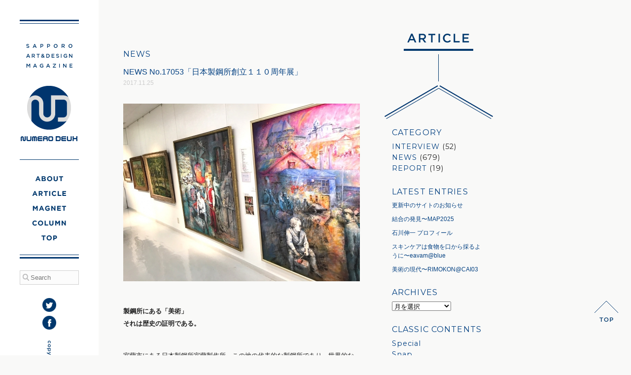

--- FILE ---
content_type: text/html; charset=UTF-8
request_url: http://numerodeux.net/2017/11/news-no-17053%E3%80%8C%E6%97%A5%E6%9C%AC%E8%A3%BD%E9%8B%BC%E6%89%80%E5%89%B5%E7%AB%8B%EF%BC%91%EF%BC%91%EF%BC%90%E5%91%A8%E5%B9%B4%E5%B1%95%E3%80%8D/
body_size: 30706
content:
<!DOCTYPE html>
<!--[if IE 7]>
<html class="ie ie7" lang="ja">
<![endif]-->
<!--[if IE 8]>
<html class="ie ie8" lang="ja">
<![endif]-->
<!--[if !(IE 7) | !(IE 8)  ]><!-->
<html lang="ja">
<!--<![endif]-->
<head>
<meta charset="UTF-8" />
<title>NEWS No.17053「日本製鋼所創立１１０周年展」 | NUMERO DEUX</title>

    <meta property="og:author" content="NUMERO DEUX" />
    <meta property="og:type" content="website" />
    <meta property="og:site_name" content="NUMERO DEUX" />
      <meta property="og:url" content="http://numerodeux.net/2017/11/news-no-17053%e3%80%8c%e6%97%a5%e6%9c%ac%e8%a3%bd%e9%8b%bc%e6%89%80%e5%89%b5%e7%ab%8b%ef%bc%91%ef%bc%91%ef%bc%90%e5%91%a8%e5%b9%b4%e5%b1%95%e3%80%8d/" />
    <meta property="og:title" content="NEWS No.17053「日本製鋼所創立１１０周年展」 | NUMERO DEUX" />
    <meta property="og:image" content="http://numerodeux.net/sys/wp-content/themes/numerodeux/img/common/img_web_numerodeux.png" />
      <link href='http://fonts.googleapis.com/css?family=Montserrat:400,700' rel='stylesheet' type='text/css'>
    <script src="http://ajax.googleapis.com/ajax/libs/jquery/1.8.3/jquery.min.js"></script>
    <script src="http://numerodeux.net/sys/wp-content/themes/numerodeux/js/jquery.socialbutton-1.9.1.js" type="text/javascript"></script>
    <script src="http://numerodeux.net/sys/wp-content/themes/numerodeux/js/scripts.js" type="text/javascript"></script>

<!--[if lt IE 9]>
<script src="http://numerodeux.net/sys/wp-content/themes/numerodeux/js/html5.js" type="text/javascript"></script>
<![endif]-->
<link rel="alternate" type="application/rss+xml" title="NUMERO DEUX &raquo; フィード" href="http://numerodeux.net/feed/" />
<link rel="alternate" type="application/rss+xml" title="NUMERO DEUX &raquo; コメントフィード" href="http://numerodeux.net/comments/feed/" />
	<style type="text/css">
	.wp-pagenavi{float:left !important; }
	</style>
  <link rel='stylesheet' id='twentytwelve-fonts-css'  href='http://fonts.googleapis.com/css?family=Open+Sans:400italic,700italic,400,700&#038;subset=latin,latin-ext' type='text/css' media='all' />
<link rel='stylesheet' id='twentytwelve-style-css'  href='http://numerodeux.net/sys/wp-content/themes/numerodeux/style.css?ver=3.8.1' type='text/css' media='all' />
<!--[if lt IE 9]>
<link rel='stylesheet' id='twentytwelve-ie-css'  href='http://numerodeux.net/sys/wp-content/themes/numerodeux/css/ie.css?ver=20121010' type='text/css' media='all' />
<![endif]-->
<link rel='stylesheet' id='wp-pagenavi-style-css'  href='http://numerodeux.net/sys/wp-content/plugins/wp-pagenavi-style/css/default.css?ver=1.0' type='text/css' media='all' />
<link rel="EditURI" type="application/rsd+xml" title="RSD" href="http://numerodeux.net/sys/xmlrpc.php?rsd" />
<link rel="wlwmanifest" type="application/wlwmanifest+xml" href="http://numerodeux.net/sys/wp-includes/wlwmanifest.xml" /> 
<link rel='prev' title='NEWS No.17052「広報誌に書きました。登別の魅力とまち」' href='http://numerodeux.net/2017/11/news-no-17052%e3%80%8c%e5%ba%83%e5%a0%b1%e8%aa%8c%e3%81%ab%e6%9b%b8%e3%81%8d%e3%81%be%e3%81%97%e3%81%9f%e3%80%82%e7%99%bb%e5%88%a5%e3%81%ae%e9%ad%85%e5%8a%9b%e3%81%a8%e3%81%be%e3%81%a1%e3%80%8d/' />
<link rel='next' title='NEWS No.17054「アートフェア札幌 2017 」' href='http://numerodeux.net/2017/11/news-no-17054%e3%80%8c%e3%82%a2%e3%83%bc%e3%83%88%e3%83%95%e3%82%a7%e3%82%a2%e6%9c%ad%e5%b9%8c-2017-%e3%80%8d/' />
<meta name="generator" content="WordPress 3.8.1" />
<link rel='shortlink' href='http://numerodeux.net/?p=17636' />
	<style type="text/css">
	 .wp-pagenavi
	{
		font-size:12px !important;
	}
	</style>
		<style type="text/css">.recentcomments a{display:inline !important;padding:0 !important;margin:0 !important;}</style>

<!-- All in One SEO Pack 2.1.1 by Michael Torbert of Semper Fi Web Design[237,286] -->
<meta name="description" content="製鋼所にある「美術」 それは歴史の証明である。 室蘭市" />

<link rel="canonical" href="http://numerodeux.net/2017/11/news-no-17053%e3%80%8c%e6%97%a5%e6%9c%ac%e8%a3%bd%e9%8b%bc%e6%89%80%e5%89%b5%e7%ab%8b%ef%bc%91%ef%bc%91%ef%bc%90%e5%91%a8%e5%b9%b4%e5%b1%95%e3%80%8d/" />
<!-- /all in one seo pack -->
<!-- BEGIN: WP Social Bookmarking Light -->
<script type="text/javascript" src="http://connect.facebook.net/ja_JP/all.js#xfbml=1"></script>
<style type="text/css">
.wp_social_bookmarking_light{
    border: 0 !important;
    padding: 0 !important;
    margin: 30px 0 0 0 !important;
}
.wp_social_bookmarking_light div{
    float: left !important;
    border: 0 !important;
    padding: 0 !important;
    margin: 0 5px 0px 0 !important;
    height: 23px !important;
    text-indent: 0 !important;
}
.wp_social_bookmarking_light img{
    border: 0 !important;
    padding: 0;
    margin: 0;
    vertical-align: top !important;
}
.wp_social_bookmarking_light_clear{
    clear: both !important;
}
.wsbl_twitter{
    width: 100px;
}</style>
<!-- END: WP Social Bookmarking Light -->
</head>

<body class="single single-post postid-17636 single-format-standard custom-font-enabled">
<div id="wrapper" class="cifx"> 


<!--==================
    top_contents
    ==================-->
 <div id="p_contents" class="cfix">
 <div class="cfix">

 <!--==================
    p_entry
    ==================-->
    <div id="p_entry">

			
			<!--header_img -->
				        	        <!--/header_img-->

				
	<article id="post-17636" class="post-17636 post type-post status-publish format-standard hentry category-article category-news">
				<header class="entry-header">
						  <div class="cate">NEWS</div>
			  <h2>NEWS No.17053「日本製鋼所創立１１０周年展」</h2>
			  <div class="date">2017.11.25</div>
					</header><!-- .entry-header -->

				<div class="entry-content">
			<p><a href="http://numerodeux.net/sys/wp-content/uploads/2017/11/IMG_83141.jpg"><img class="alignnone size-full wp-image-17652" alt="IMG_8314" src="http://numerodeux.net/sys/wp-content/uploads/2017/11/IMG_83141.jpg" width="480" height="360" /></a></p>
<p><strong>製鋼所にある「美術」</strong><br />
<strong> それは歴史の証明である。</strong></p>
<p>室蘭市にある日本製鋼所室蘭製作所。この地の代表的な製鋼所であり、世界的なハイレベルな製品を作り出す場所である。その歴史は古く１００年以上。その成り立ちは、英国資本との共同出資に設立された会社。近代日本の重要な役割をはたしてきた。</p>
<p>そのため、その歴史の中では皇族等高名な人物が訪れていている。製鋼所内には「瑞泉閣」という接待・宿泊所がある。和洋折衷の雰囲気のある建物であり、僕も見学をしたことがある。室内にはさまざまな、美術品や製鋼所を訪れた政治家、例えば伊藤博文の「書」なども展示されていた。それらはとても印象に残っている。</p>
<p>大きな企業が美術品のコレクションを持っているのは珍しくはない。ただ、それが一般に公開される機会は少ない。その貴重なコレクションが、現在無料で一般公開されている。洋画、彫刻、掛軸、書等、さまざまなジャンルの興味深く、歴史を感じさせる展示である。</p>
<p><strong>日本製鋼所創立110周年記念 所蔵作品展</strong><br />
日　時：2017年11月21日(火) ～ 26日(日)<br />
会　場：<a href="http://www.city.muroran.lg.jp/main/shisetsu/110040bijutsukan.html">室蘭市民美術館</a>（室蘭市幸町６）</p>
<p><span style="font-size: 1rem; line-height: 1.71429;"><br />
<a href="http://numerodeux.net/sys/wp-content/uploads/2016/10/ishikawa.png"><img alt="ishikawa" src="http://numerodeux.net/sys/wp-content/uploads/2016/10/ishikawa.png" width="90" height="90" /></a><br />
Text by<br />
</span>アート・メディア／ナビゲーター 石 川 伸 一 (<a href="http://numerodeux.net/">NUMERO DEUX</a>)</p>
<p><span style="line-height: 1.71429; font-size: 1rem;"> </span></p>
<div>
<p><span style="font-size: 1rem; line-height: 1.71429;"> </span></p>
</div>
<p>&nbsp;</p>
					</div><!-- .entry-content -->
		

	</article><!-- #post -->

				<nav class="nav-single cfix">
					<span class="nav-previous"><a href="http://numerodeux.net/2017/11/news-no-17052%e3%80%8c%e5%ba%83%e5%a0%b1%e8%aa%8c%e3%81%ab%e6%9b%b8%e3%81%8d%e3%81%be%e3%81%97%e3%81%9f%e3%80%82%e7%99%bb%e5%88%a5%e3%81%ae%e9%ad%85%e5%8a%9b%e3%81%a8%e3%81%be%e3%81%a1%e3%80%8d/" rel="prev"><span class="meta-nav">&larr;</span> NEWS No.17052「広報誌に書きました。登別の魅力とまち」</a></span>
					<span class="nav-next"><a href="http://numerodeux.net/2017/11/news-no-17054%e3%80%8c%e3%82%a2%e3%83%bc%e3%83%88%e3%83%95%e3%82%a7%e3%82%a2%e6%9c%ad%e5%b9%8c-2017-%e3%80%8d/" rel="next">NEWS No.17054「アートフェア札幌 2017 」 <span class="meta-nav">&rarr;</span></a></span>
				</nav><!-- .nav-single -->

			
    <!--socialbuttons-->
    <div class='wp_social_bookmarking_light'><div class="wsbl_facebook_like"><fb:like href="http://numerodeux.net/2017/11/news-no-17053%e3%80%8c%e6%97%a5%e6%9c%ac%e8%a3%bd%e9%8b%bc%e6%89%80%e5%89%b5%e7%ab%8b%ef%bc%91%ef%bc%91%ef%bc%90%e5%91%a8%e5%b9%b4%e5%b1%95%e3%80%8d/" send="false" layout="button_count" width="100" show_faces="false" action="like" colorscheme="light" font=""></fb:like></div><div class="wsbl_twitter"><iframe allowtransparency="true" frameborder="0" scrolling="no" src="http://platform.twitter.com/widgets/tweet_button.html?url=http%3A%2F%2Fnumerodeux.net%2F2017%2F11%2Fnews-no-17053%25e3%2580%258c%25e6%2597%25a5%25e6%259c%25ac%25e8%25a3%25bd%25e9%258b%25bc%25e6%2589%2580%25e5%2589%25b5%25e7%25ab%258b%25ef%25bc%2591%25ef%25bc%2591%25ef%25bc%2590%25e5%2591%25a8%25e5%25b9%25b4%25e5%25b1%2595%25e3%2580%258d%2F&amp;text=NEWS%20No.17053%E3%80%8C%E6%97%A5%E6%9C%AC%E8%A3%BD%E9%8B%BC%E6%89%80%E5%89%B5%E7%AB%8B%EF%BC%91%EF%BC%91%EF%BC%90%E5%91%A8%E5%B9%B4%E5%B1%95%E3%80%8D&amp;lang=ja&amp;count=horizontal" style="width:130px; height:20px;"></iframe></div></div><br class='wp_social_bookmarking_light_clear' />        
	</div>
	
<!--==================
    p_submenu
    ==================-->
    <div id="p_submenu">
    
                 <img src="http://numerodeux.net/sys/wp-content/themes/numerodeux/img/article/p_title_article.png" alt="ARTICLE" width="210px" height="115px">
    
    
    <div class="top_k"><img src="http://numerodeux.net/sys/wp-content/themes/numerodeux/img/common/kakko_top.png"></div>
                 <h3>CATEGORY</h3>
             <ul class="cate">
              	<li class="cat-item cat-item-32"><a href="http://numerodeux.net/article/interview/" title="INTERVIEW に含まれる投稿をすべて表示">INTERVIEW</a> (52)
</li>
	<li class="cat-item cat-item-3"><a href="http://numerodeux.net/article/news/" title="NEWS に含まれる投稿をすべて表示">NEWS</a> (679)
</li>
	<li class="cat-item cat-item-34"><a href="http://numerodeux.net/article/report/" title="REPORT に含まれる投稿をすべて表示">REPORT</a> (19)
</li>
             </ul>
              
        <h3>LATEST ENTRIES</h3>
                <ul class="entry">
                   <li><a href="http://numerodeux.net/2025/11/%e6%9b%b4%e6%96%b0%e4%b8%ad%e3%81%ae%e3%82%b5%e3%82%a4%e3%83%88%e3%81%ae%e3%81%8a%e7%9f%a5%e3%82%89%e3%81%9b/">更新中のサイトのお知らせ</a></li>
                    <li><a href="http://numerodeux.net/2025/10/map2025/">結合の発見〜MAP2025</a></li>
                    <li><a href="http://numerodeux.net/2023/09/%e7%9f%b3%e5%b7%9d%e4%bc%b8%e4%b8%80-shinichi-ishikawa-profile/">石川伸一 プロフィール</a></li>
                    <li><a href="http://numerodeux.net/2023/03/%e7%be%8e%e8%a1%93%e3%81%ae%e7%8f%be%e4%bb%a3%e3%80%9crimokoncai03-2/">スキンケアは食物を口から採るように〜eavam@blue</a></li>
                    <li><a href="http://numerodeux.net/2023/02/%e7%be%8e%e8%a1%93%e3%81%ae%e7%8f%be%e4%bb%a3%e3%80%9crimokoncai03/">美術の現代〜RIMOKON@CAI03</a></li>
                 </ul>
                       
    

        <h3>ARCHIVES</h3>
    <select class="nowform" name="archive-dropdown" onChange='document.location.href=this.options[this.selectedIndex].value;'>
    <option value="">月を選択</option>
           	<option value='http://numerodeux.net/2025/11/?cat=31'> 2025年11月 &nbsp;(1)</option>
	<option value='http://numerodeux.net/2025/10/?cat=31'> 2025年10月 &nbsp;(1)</option>
	<option value='http://numerodeux.net/2023/09/?cat=31'> 2023年9月 &nbsp;(1)</option>
	<option value='http://numerodeux.net/2023/03/?cat=31'> 2023年3月 &nbsp;(1)</option>
	<option value='http://numerodeux.net/2023/02/?cat=31'> 2023年2月 &nbsp;(1)</option>
	<option value='http://numerodeux.net/2022/10/?cat=31'> 2022年10月 &nbsp;(1)</option>
	<option value='http://numerodeux.net/2022/06/?cat=31'> 2022年6月 &nbsp;(1)</option>
	<option value='http://numerodeux.net/2022/04/?cat=31'> 2022年4月 &nbsp;(1)</option>
	<option value='http://numerodeux.net/2022/03/?cat=31'> 2022年3月 &nbsp;(4)</option>
	<option value='http://numerodeux.net/2022/02/?cat=31'> 2022年2月 &nbsp;(5)</option>
	<option value='http://numerodeux.net/2022/01/?cat=31'> 2022年1月 &nbsp;(1)</option>
	<option value='http://numerodeux.net/2021/07/?cat=31'> 2021年7月 &nbsp;(1)</option>
	<option value='http://numerodeux.net/2021/04/?cat=31'> 2021年4月 &nbsp;(1)</option>
	<option value='http://numerodeux.net/2020/12/?cat=31'> 2020年12月 &nbsp;(2)</option>
	<option value='http://numerodeux.net/2020/11/?cat=31'> 2020年11月 &nbsp;(6)</option>
	<option value='http://numerodeux.net/2020/10/?cat=31'> 2020年10月 &nbsp;(3)</option>
	<option value='http://numerodeux.net/2020/07/?cat=31'> 2020年7月 &nbsp;(1)</option>
	<option value='http://numerodeux.net/2020/06/?cat=31'> 2020年6月 &nbsp;(4)</option>
	<option value='http://numerodeux.net/2020/05/?cat=31'> 2020年5月 &nbsp;(1)</option>
	<option value='http://numerodeux.net/2020/04/?cat=31'> 2020年4月 &nbsp;(1)</option>
	<option value='http://numerodeux.net/2020/02/?cat=31'> 2020年2月 &nbsp;(4)</option>
	<option value='http://numerodeux.net/2019/12/?cat=31'> 2019年12月 &nbsp;(3)</option>
	<option value='http://numerodeux.net/2019/08/?cat=31'> 2019年8月 &nbsp;(3)</option>
	<option value='http://numerodeux.net/2019/07/?cat=31'> 2019年7月 &nbsp;(4)</option>
	<option value='http://numerodeux.net/2019/06/?cat=31'> 2019年6月 &nbsp;(5)</option>
	<option value='http://numerodeux.net/2019/05/?cat=31'> 2019年5月 &nbsp;(2)</option>
	<option value='http://numerodeux.net/2019/04/?cat=31'> 2019年4月 &nbsp;(5)</option>
	<option value='http://numerodeux.net/2019/03/?cat=31'> 2019年3月 &nbsp;(3)</option>
	<option value='http://numerodeux.net/2019/02/?cat=31'> 2019年2月 &nbsp;(7)</option>
	<option value='http://numerodeux.net/2019/01/?cat=31'> 2019年1月 &nbsp;(11)</option>
	<option value='http://numerodeux.net/2018/12/?cat=31'> 2018年12月 &nbsp;(1)</option>
	<option value='http://numerodeux.net/2018/11/?cat=31'> 2018年11月 &nbsp;(3)</option>
	<option value='http://numerodeux.net/2018/10/?cat=31'> 2018年10月 &nbsp;(3)</option>
	<option value='http://numerodeux.net/2018/08/?cat=31'> 2018年8月 &nbsp;(2)</option>
	<option value='http://numerodeux.net/2018/07/?cat=31'> 2018年7月 &nbsp;(3)</option>
	<option value='http://numerodeux.net/2018/06/?cat=31'> 2018年6月 &nbsp;(3)</option>
	<option value='http://numerodeux.net/2018/05/?cat=31'> 2018年5月 &nbsp;(2)</option>
	<option value='http://numerodeux.net/2018/04/?cat=31'> 2018年4月 &nbsp;(4)</option>
	<option value='http://numerodeux.net/2018/03/?cat=31'> 2018年3月 &nbsp;(3)</option>
	<option value='http://numerodeux.net/2018/02/?cat=31'> 2018年2月 &nbsp;(4)</option>
	<option value='http://numerodeux.net/2018/01/?cat=31'> 2018年1月 &nbsp;(4)</option>
	<option value='http://numerodeux.net/2017/12/?cat=31'> 2017年12月 &nbsp;(7)</option>
	<option value='http://numerodeux.net/2017/11/?cat=31'> 2017年11月 &nbsp;(7)</option>
	<option value='http://numerodeux.net/2017/10/?cat=31'> 2017年10月 &nbsp;(6)</option>
	<option value='http://numerodeux.net/2017/09/?cat=31'> 2017年9月 &nbsp;(2)</option>
	<option value='http://numerodeux.net/2017/08/?cat=31'> 2017年8月 &nbsp;(6)</option>
	<option value='http://numerodeux.net/2017/07/?cat=31'> 2017年7月 &nbsp;(8)</option>
	<option value='http://numerodeux.net/2017/06/?cat=31'> 2017年6月 &nbsp;(1)</option>
	<option value='http://numerodeux.net/2017/05/?cat=31'> 2017年5月 &nbsp;(4)</option>
	<option value='http://numerodeux.net/2017/04/?cat=31'> 2017年4月 &nbsp;(5)</option>
	<option value='http://numerodeux.net/2017/03/?cat=31'> 2017年3月 &nbsp;(6)</option>
	<option value='http://numerodeux.net/2017/02/?cat=31'> 2017年2月 &nbsp;(7)</option>
	<option value='http://numerodeux.net/2017/01/?cat=31'> 2017年1月 &nbsp;(8)</option>
	<option value='http://numerodeux.net/2016/12/?cat=31'> 2016年12月 &nbsp;(8)</option>
	<option value='http://numerodeux.net/2016/11/?cat=31'> 2016年11月 &nbsp;(9)</option>
	<option value='http://numerodeux.net/2016/10/?cat=31'> 2016年10月 &nbsp;(11)</option>
	<option value='http://numerodeux.net/2016/09/?cat=31'> 2016年9月 &nbsp;(5)</option>
	<option value='http://numerodeux.net/2016/08/?cat=31'> 2016年8月 &nbsp;(4)</option>
	<option value='http://numerodeux.net/2016/07/?cat=31'> 2016年7月 &nbsp;(10)</option>
	<option value='http://numerodeux.net/2016/06/?cat=31'> 2016年6月 &nbsp;(9)</option>
	<option value='http://numerodeux.net/2016/05/?cat=31'> 2016年5月 &nbsp;(6)</option>
	<option value='http://numerodeux.net/2016/04/?cat=31'> 2016年4月 &nbsp;(3)</option>
	<option value='http://numerodeux.net/2016/03/?cat=31'> 2016年3月 &nbsp;(7)</option>
	<option value='http://numerodeux.net/2016/02/?cat=31'> 2016年2月 &nbsp;(6)</option>
	<option value='http://numerodeux.net/2016/01/?cat=31'> 2016年1月 &nbsp;(10)</option>
	<option value='http://numerodeux.net/2015/12/?cat=31'> 2015年12月 &nbsp;(7)</option>
	<option value='http://numerodeux.net/2015/11/?cat=31'> 2015年11月 &nbsp;(9)</option>
	<option value='http://numerodeux.net/2015/10/?cat=31'> 2015年10月 &nbsp;(3)</option>
	<option value='http://numerodeux.net/2015/08/?cat=31'> 2015年8月 &nbsp;(1)</option>
	<option value='http://numerodeux.net/2015/07/?cat=31'> 2015年7月 &nbsp;(1)</option>
	<option value='http://numerodeux.net/2015/05/?cat=31'> 2015年5月 &nbsp;(2)</option>
	<option value='http://numerodeux.net/2015/04/?cat=31'> 2015年4月 &nbsp;(5)</option>
	<option value='http://numerodeux.net/2015/03/?cat=31'> 2015年3月 &nbsp;(2)</option>
	<option value='http://numerodeux.net/2015/02/?cat=31'> 2015年2月 &nbsp;(3)</option>
	<option value='http://numerodeux.net/2015/01/?cat=31'> 2015年1月 &nbsp;(1)</option>
	<option value='http://numerodeux.net/2014/12/?cat=31'> 2014年12月 &nbsp;(3)</option>
	<option value='http://numerodeux.net/2014/11/?cat=31'> 2014年11月 &nbsp;(4)</option>
	<option value='http://numerodeux.net/2014/10/?cat=31'> 2014年10月 &nbsp;(1)</option>
	<option value='http://numerodeux.net/2014/09/?cat=31'> 2014年9月 &nbsp;(4)</option>
	<option value='http://numerodeux.net/2014/08/?cat=31'> 2014年8月 &nbsp;(3)</option>
	<option value='http://numerodeux.net/2014/07/?cat=31'> 2014年7月 &nbsp;(4)</option>
	<option value='http://numerodeux.net/2014/06/?cat=31'> 2014年6月 &nbsp;(3)</option>
	<option value='http://numerodeux.net/2014/05/?cat=31'> 2014年5月 &nbsp;(4)</option>
	<option value='http://numerodeux.net/2014/04/?cat=31'> 2014年4月 &nbsp;(3)</option>
	<option value='http://numerodeux.net/2014/03/?cat=31'> 2014年3月 &nbsp;(9)</option>
	<option value='http://numerodeux.net/2014/02/?cat=31'> 2014年2月 &nbsp;(3)</option>
	<option value='http://numerodeux.net/2013/11/?cat=31'> 2013年11月 &nbsp;(3)</option>
	<option value='http://numerodeux.net/2013/09/?cat=31'> 2013年9月 &nbsp;(3)</option>
	<option value='http://numerodeux.net/2013/08/?cat=31'> 2013年8月 &nbsp;(1)</option>
	<option value='http://numerodeux.net/2013/07/?cat=31'> 2013年7月 &nbsp;(1)</option>
	<option value='http://numerodeux.net/2013/06/?cat=31'> 2013年6月 &nbsp;(1)</option>
	<option value='http://numerodeux.net/2013/03/?cat=31'> 2013年3月 &nbsp;(1)</option>
	<option value='http://numerodeux.net/2013/01/?cat=31'> 2013年1月 &nbsp;(1)</option>
	<option value='http://numerodeux.net/2012/12/?cat=31'> 2012年12月 &nbsp;(2)</option>
	<option value='http://numerodeux.net/2012/09/?cat=31'> 2012年9月 &nbsp;(2)</option>
	<option value='http://numerodeux.net/2012/08/?cat=31'> 2012年8月 &nbsp;(1)</option>
	<option value='http://numerodeux.net/2012/04/?cat=31'> 2012年4月 &nbsp;(3)</option>
	<option value='http://numerodeux.net/2012/03/?cat=31'> 2012年3月 &nbsp;(2)</option>
	<option value='http://numerodeux.net/2012/01/?cat=31'> 2012年1月 &nbsp;(1)</option>
	<option value='http://numerodeux.net/2011/12/?cat=31'> 2011年12月 &nbsp;(1)</option>
	<option value='http://numerodeux.net/2011/11/?cat=31'> 2011年11月 &nbsp;(6)</option>
	<option value='http://numerodeux.net/2011/10/?cat=31'> 2011年10月 &nbsp;(1)</option>
	<option value='http://numerodeux.net/2011/08/?cat=31'> 2011年8月 &nbsp;(3)</option>
	<option value='http://numerodeux.net/2011/07/?cat=31'> 2011年7月 &nbsp;(1)</option>
	<option value='http://numerodeux.net/2011/06/?cat=31'> 2011年6月 &nbsp;(1)</option>
	<option value='http://numerodeux.net/2011/05/?cat=31'> 2011年5月 &nbsp;(2)</option>
	<option value='http://numerodeux.net/2011/04/?cat=31'> 2011年4月 &nbsp;(5)</option>
	<option value='http://numerodeux.net/2011/03/?cat=31'> 2011年3月 &nbsp;(8)</option>
	<option value='http://numerodeux.net/2011/02/?cat=31'> 2011年2月 &nbsp;(11)</option>
	<option value='http://numerodeux.net/2011/01/?cat=31'> 2011年1月 &nbsp;(1)</option>
	<option value='http://numerodeux.net/2010/12/?cat=31'> 2010年12月 &nbsp;(6)</option>
	<option value='http://numerodeux.net/2010/11/?cat=31'> 2010年11月 &nbsp;(3)</option>
	<option value='http://numerodeux.net/2010/10/?cat=31'> 2010年10月 &nbsp;(1)</option>
	<option value='http://numerodeux.net/2010/09/?cat=31'> 2010年9月 &nbsp;(22)</option>
	<option value='http://numerodeux.net/2010/08/?cat=31'> 2010年8月 &nbsp;(2)</option>
	<option value='http://numerodeux.net/2010/07/?cat=31'> 2010年7月 &nbsp;(4)</option>
	<option value='http://numerodeux.net/2010/06/?cat=31'> 2010年6月 &nbsp;(3)</option>
	<option value='http://numerodeux.net/2010/05/?cat=31'> 2010年5月 &nbsp;(5)</option>
	<option value='http://numerodeux.net/2010/04/?cat=31'> 2010年4月 &nbsp;(5)</option>
	<option value='http://numerodeux.net/2010/03/?cat=31'> 2010年3月 &nbsp;(5)</option>
	<option value='http://numerodeux.net/2010/02/?cat=31'> 2010年2月 &nbsp;(8)</option>
	<option value='http://numerodeux.net/2010/01/?cat=31'> 2010年1月 &nbsp;(5)</option>
	<option value='http://numerodeux.net/2009/12/?cat=31'> 2009年12月 &nbsp;(3)</option>
	<option value='http://numerodeux.net/2009/11/?cat=31'> 2009年11月 &nbsp;(1)</option>
	<option value='http://numerodeux.net/2009/10/?cat=31'> 2009年10月 &nbsp;(7)</option>
	<option value='http://numerodeux.net/2009/09/?cat=31'> 2009年9月 &nbsp;(5)</option>
	<option value='http://numerodeux.net/2009/07/?cat=31'> 2009年7月 &nbsp;(3)</option>
	<option value='http://numerodeux.net/2009/06/?cat=31'> 2009年6月 &nbsp;(3)</option>
	<option value='http://numerodeux.net/2009/05/?cat=31'> 2009年5月 &nbsp;(7)</option>
	<option value='http://numerodeux.net/2009/04/?cat=31'> 2009年4月 &nbsp;(4)</option>
	<option value='http://numerodeux.net/2009/03/?cat=31'> 2009年3月 &nbsp;(5)</option>
	<option value='http://numerodeux.net/2009/02/?cat=31'> 2009年2月 &nbsp;(6)</option>
	<option value='http://numerodeux.net/2008/12/?cat=31'> 2008年12月 &nbsp;(4)</option>
	<option value='http://numerodeux.net/2008/11/?cat=31'> 2008年11月 &nbsp;(10)</option>
	<option value='http://numerodeux.net/2008/10/?cat=31'> 2008年10月 &nbsp;(13)</option>
	<option value='http://numerodeux.net/2008/09/?cat=31'> 2008年9月 &nbsp;(8)</option>
	<option value='http://numerodeux.net/2008/08/?cat=31'> 2008年8月 &nbsp;(15)</option>
	<option value='http://numerodeux.net/2008/07/?cat=31'> 2008年7月 &nbsp;(15)</option>
	<option value='http://numerodeux.net/2008/06/?cat=31'> 2008年6月 &nbsp;(6)</option>
	<option value='http://numerodeux.net/2008/05/?cat=31'> 2008年5月 &nbsp;(8)</option>
	<option value='http://numerodeux.net/2008/04/?cat=31'> 2008年4月 &nbsp;(2)</option>
	<option value='http://numerodeux.net/2008/03/?cat=31'> 2008年3月 &nbsp;(4)</option>
	<option value='http://numerodeux.net/2008/02/?cat=31'> 2008年2月 &nbsp;(5)</option>
	<option value='http://numerodeux.net/2008/01/?cat=31'> 2008年1月 &nbsp;(2)</option>
	<option value='http://numerodeux.net/2007/12/?cat=31'> 2007年12月 &nbsp;(5)</option>
	<option value='http://numerodeux.net/2007/11/?cat=31'> 2007年11月 &nbsp;(10)</option>
	<option value='http://numerodeux.net/2007/10/?cat=31'> 2007年10月 &nbsp;(6)</option>
	<option value='http://numerodeux.net/2007/09/?cat=31'> 2007年9月 &nbsp;(5)</option>
	<option value='http://numerodeux.net/2007/08/?cat=31'> 2007年8月 &nbsp;(6)</option>
	<option value='http://numerodeux.net/2007/07/?cat=31'> 2007年7月 &nbsp;(35)</option>
	<option value='http://numerodeux.net/2007/06/?cat=31'> 2007年6月 &nbsp;(21)</option>
	<option value='http://numerodeux.net/2007/05/?cat=31'> 2007年5月 &nbsp;(4)</option>
	<option value='http://numerodeux.net/2007/04/?cat=31'> 2007年4月 &nbsp;(3)</option>
	<option value='http://numerodeux.net/2007/02/?cat=31'> 2007年2月 &nbsp;(1)</option>
	<option value='http://numerodeux.net/2007/01/?cat=31'> 2007年1月 &nbsp;(1)</option>
	<option value='http://numerodeux.net/2006/12/?cat=31'> 2006年12月 &nbsp;(1)</option>
	<option value='http://numerodeux.net/2006/11/?cat=31'> 2006年11月 &nbsp;(2)</option>
	<option value='http://numerodeux.net/2006/07/?cat=31'> 2006年7月 &nbsp;(11)</option>
	<option value='http://numerodeux.net/2006/06/?cat=31'> 2006年6月 &nbsp;(1)</option>
	<option value='http://numerodeux.net/2006/05/?cat=31'> 2006年5月 &nbsp;(1)</option>
	<option value='http://numerodeux.net/2006/04/?cat=31'> 2006年4月 &nbsp;(2)</option>
	<option value='http://numerodeux.net/2006/03/?cat=31'> 2006年3月 &nbsp;(2)</option>
	<option value='http://numerodeux.net/2006/02/?cat=31'> 2006年2月 &nbsp;(7)</option>
	<option value='http://numerodeux.net/2006/01/?cat=31'> 2006年1月 &nbsp;(12)</option>
	<option value='http://numerodeux.net/2005/12/?cat=31'> 2005年12月 &nbsp;(1)</option>
        </select>
    
        <h3>CLASSIC CONTENTS</h3>
       <ul class="archives">
        <li><a href="http://numerodeux.net/classic/numerodeux/spi.html" target="blank">Special</a></li>
        <li><a href="http://numerodeux.net/classic/numerodeux/" target="blank">Snap</a></li>
       </ul>
    
      <div class="bottom_k"><img src="http://numerodeux.net/sys/wp-content/themes/numerodeux/img/common/kakko_bottom.png"></div>
    </div>

    </div>
<div class="d_sato">website design by <a href="http://sa-plus-o.com/" target="blank">shie sato</a></div>
    
</div><!-- #p_contents -->


<!--==================
    gnavi
    ==================-->
      <div id="gnavi">
        <div id="gnavi_innner">
        <h1 id="banner"><a href="http://numerodeux.net"><img src="http://numerodeux.net/sys/wp-content/themes/numerodeux/img/common/banner.png" width="120px" height="285px" alt="SAPPORO ART & DESIGN MAGAZINE NUMERO DEUX 札幌 アート＆デザインマガジン ニュメロデュー"></a></h1>
        <div id="menu">
          <div id="m_about"><a href="http://numerodeux.net/about_numerodeux/"><img src="http://numerodeux.net/sys/wp-content/themes/numerodeux/img/images/menu_01.png" alt="about"></a></div>
          <div id="m_article"><a href="http://numerodeux.net/article/"><img src="http://numerodeux.net/sys/wp-content/themes/numerodeux/img/images/menu_02.png" alt="article"></a></div>
          <div id="m_magnet"><a href="http://numerodeux.net/magnet/"><img src="http://numerodeux.net/sys/wp-content/themes/numerodeux/img/images/menu_03.png" alt="MAGNET"></a></div>
          <div id="m_columun"><a href="http://numerodeux.net/column/"><img src="http://numerodeux.net/sys/wp-content/themes/numerodeux/img/images/menu_04.png" alt="columun"></a></div>
          <div id="m_top"><a href="http://numerodeux.net"><img src="http://numerodeux.net/sys/wp-content/themes/numerodeux/img/images/menu_05.png" alt="columun"></a></div>
        </div>
        <img src="http://numerodeux.net/sys/wp-content/themes/numerodeux/img/common/menu_bottomline.png">
          <div class="lighter">
          <form method="get" id="searchform" method="get" action="http://numerodeux.net/">
<span>
 <input type="text" value="" name="s" id="s" class="search_btn" placeholder="Search" style="width:92px;" />
 </span>
</form>          </div>
          <div class="btn_t"><a href="https://twitter.com/numeroo" target="blank"><img src="http://numerodeux.net/sys/wp-content/themes/numerodeux/img/common/btn_twitter.png"></a></div>
          <div class="btn_f"><a href="https://www.facebook.com/shinichi.ishikawa1?fref=ts" target="blank"><img src="http://numerodeux.net/sys/wp-content/themes/numerodeux/img/common/btn_fb.png"></a></div>
          <div class="copy"><img src="http://numerodeux.net/sys/wp-content/themes/numerodeux/img/common/copyright.png" alt="copyright @ NUMERO DEUX allrights reserved."></div>
          
        </div>
      </div>


<!-- Powered by WPtouch: 3.1.5 --><!-- BEGIN: WP Social Bookmarking Light -->
<!-- END: WP Social Bookmarking Light -->
<script type='text/javascript' src='http://numerodeux.net/sys/wp-content/themes/numerodeux/js/navigation.js?ver=1.0'></script>

 <div id="pagetop"><a href="#wrapper" class="smoothScroll"><img src="http://numerodeux.net/sys/wp-content/themes/numerodeux/img/common/btn_top.png" alt="top" width="60" height="60"></a></div>
 
</div>
  <!--/wrapper-->

<script>
  (function(i,s,o,g,r,a,m){i['GoogleAnalyticsObject']=r;i[r]=i[r]||function(){
  (i[r].q=i[r].q||[]).push(arguments)},i[r].l=1*new Date();a=s.createElement(o),
  m=s.getElementsByTagName(o)[0];a.async=1;a.src=g;m.parentNode.insertBefore(a,m)
  })(window,document,'script','//www.google-analytics.com/analytics.js','ga');

  ga('create', 'UA-46719128-1', 'numerodeux.net');
  ga('send', 'pageview');

</script>

</body>
</html>

--- FILE ---
content_type: text/css
request_url: http://numerodeux.net/sys/wp-content/themes/numerodeux/style.css?ver=3.8.1
body_size: 12448
content:
/*
Theme Name: NUMERO DEUX 1.0
Version: 1.0
*/

@charset "utf-8";
/*--文字コード指定--*/

/*===== 基本設定 ==========
=========================*/
* {
	margin: 0;
	padding: 0;
	}

* html ,* body {  
    height: 100%;  
    min-height: 100%;  
	}  

BODY {
	font-family:"ヒラギノ角ゴ Pro W3","Hiragino Kaku Gothic Pro","メイリオ",Meiryo,"ＭＳ Ｐゴシック",sans-serif;
	color:#222;
	margin: 0;
	padding: 0;
	background-color:#F9F9F8;
    }

h1, h2, h3, h4, ul, li, dl, dt, dd {
	margin: 0px; 	padding: 0px; 	font-weight: normal; 	line-height:100%;     text-align: left;
    }

img {
    padding: 0px;
    MARGIN: 0px;
    border:0 ;
   }
   
p {
	padding:0;
	margin:0;
	}   

ul li {
	list-style: none;
	line-height: 140%;
	margin-bottom: 5px;
	}

ol li {
	list-style: none;
	line-height: 140%;
	}

/*=========================
リンク設定 
=========================*/

a,
a:link,
a:visited,
a:active {
	text-decoration: none;
	color: #044182;
	}

a:hover {
    text-decoration: underline;
	color: #044182;
	}
#top_contents  a:hover,
#p_contents  a:hover{
    text-decoration: none;
	color: #044182;
	position:relative;
	top:1px;
	}
div#p_submenu ul li a:hover,
#p_entry dl.archiveList a:hover {
	text-decoration:none;
	color:#CCC;
	top:1px;
	}
a { /* FireFox リンク選択時の点線を消す　*/
    overflow: hidden;
    outline: none;
	}

/*===========================
   共通クラス設定 
  =========================*/
.cfix:after {
	content:".";
	display:block;
	height:0;
	clear:both;
	visibility:hidden;
}
.cfix {display:inline-block;}

/* Hides from IE-mac \*/
* html .cfix { height:1%; }
.cfix { display:block; }
/* End from IE-mac \*/

.mB50{
		margin-bottom:50px;
	}
.mB100{
		margin-bottom:100px;
	}
.mT50{
		margin-top:50px;
	}
.mT100{
		margin-top:100px;
	}
.fL{
		float:left;
	}
.fR{
		float:right;
	}
/*=========================
レイアウト設定
=========================*/
#wrapper{
	z-index: 1;
	width:1000px;
	overflow: hidden;
	background-color:#fff;
    }
#gnavi{
	float:left;
    width:200px;
    }
#gnavi_innner{
    width:120px;
	margin: 0 auto ;
	text-align:center;
    }
h1#banner{
    width:120px;
	margin-top:40px;
	margin-bottom:25px;
	}
#menu{
    width:85px;
	margin: 0 auto 20px auto;
	border:0px solid #000;
	}
#menu img{
	display: block;
	}
#menu #m_about, 
#menu #m_article,
#menu #m_magnet,
#menu #m_columun,
#menu #m_top {
	margin: 0 0 15px 0 ;
	height: 15px;
	}
#menu a {
	display: block;
	height: 15px;
	}
#menu #m_about a  {
	background: url(../numerodeux/img/images/menu_on_01.png) no-repeat 0 0;
	}
#menu #m_article a  {
	background: url(../numerodeux/img/images/menu_on_02.png) no-repeat 0 0;
}
#menu #m_magnet a  {
	background: url(../numerodeux/img/images/menu_on_03.png) no-repeat 0 0;
}
#menu #m_columun a  {
	background: url(../numerodeux/img/images/menu_on_04.png) no-repeat 0 0;
}
#menu #m_top a  {
	background: url(../numerodeux/img/images/menu_on_05.png) no-repeat 0 0;
}
.btn_f{
	margin:0 0 15px 0;
	}

/*==========
トップ
===========*/	
.d_sato{
	margin:50px 0 50px 50px;font-size:11px;color:#cccccc;letter-spacing:0.07em;
	}
.d_sato a,
.d_sato a:link,
.d_sato a:visited,
.d_sato a:active{
	color:#cccccc;
	}
	
/*==========
トップ
===========*/	
div#top_contents{
	float:right;
	z-index:100;
	width:800px;
	background-color:#F9F9F8;
	padding-bottom:150px;
	}
div#top_article,
div#top_magnet {
	float:left;
	margin-top:50px;
	}
div#top_article {
	width:480px;
	margin-left:50px;
	margin-bottom:0px;
	}
div#top_magnet,
div#top_about {
	position:relative;
	width:220px;
	margin-left:50px;
	margin-bottom:0px;
	}
div#top_about {
	float:left;
	margin-top:20px;
}

div#top_article ul ,
div#top_magnet ul {
	margin-right: -40px ;
	margin-bottom:10px;
	padding: 0;
	}
div#top_article ul li.entry,
div#top_magnet ul li.entry {
	position:relative;
	width:220px;
	height:460px;
	margin-right:40px;
	}
div#top_article ul li.entry{
	float:left;
	margin-bottom:20px;
	}
div#top_magnet ul li.entry {
	margin-bottom:0px;
	}
div#top_article ul li.entry .thumnail,
div#top_magnet ul li.entry .thumnail {
	position:relative;
	width:210px;
	height:210px;
	margin: 10px auto 15px auto;
	border: 1px solid #00386d;
	}
div#top_article ul li.entry .thumnail img,
div#top_magnet ul li.entry .thumnail img {
	position:absolute;
	width:210px;
    top: 0px;
    left: 0px;
	clip: rect(2px 208px 208px 2px);
	}

div#top_article ul li.entry .cate,
div#top_article ul li.entry .title,
div#top_article ul li.entry .date,
div#top_magnet ul li.entry .cate,
div#top_magnet ul li.entry .title,
div#top_magnet ul li.entry .date{
	width:210px;
	margin: 0 auto 5px auto;
	line-height:150%;
}
div#top_article ul li.entry .cate,
div#top_magnet ul li.entry .cate {
	width:125px;
	height:20px;
	margin:0 0 10px 5px;
	float:left;
	font-size:95%;
	letter-spacing:0.07em;
	font-family: 'Montserrat', sans-serif; /*gppgle web font*/
	font-weight: 400;  /*gppgle web font*/
	color:#044182;
	border: 0px solid #00386d;
}
div#top_article ul li.entry .title,
div#top_magnet ul li.entry .title {
	font-size:70%;
}
div#top_article ul li.entry div.date,
div#top_magnet ul li.entry div.date{
	width:75px;
	height:20px;
	float:right;
	margin:0 5px 10px 0;
	text-align:right;
	vertical-align:bottom;
	font-size:75%;
	color:#ccc;
	font-family: 'Montserrat', sans-serif; /*gppgle web font*/
	border: 0px solid #00386d;
}
div#top_article ul li.entry .more,
div#top_magnet ul li.entry .more{
	z-index:50;
	position:absolute;
	width:50px;
	top: 390px;
	left:85px;
}
div#top_article ul li.entry .bottom,
div#top_magnet ul li.entry .bottom{
	z-index:10;
	position:absolute;
	width:220px;
	top: 390px;
	left:0px;
}
div#top_magnet .mag_box,
div#top_about .about_box{
	position:relative;
	width:220px;
	margin-top:0px;
	text-align:center;
	font-size:85%;
	letter-spacing:0.07em;
	/*color:#003399;*/
	font-family: 'Montserrat', sans-serif; /*gppgle web font*/
}
div#top_magnet .mag_box{
	height:200px;
}
div#top_about .about_box{
	height:65px;
}

div#top_magnet .mag_box ul {
	position:absolute;
	top:44px;
	left:40px;
	z-index:500;
	width:140px;
		}

div#top_about .about_box ul {
	position:absolute;
	top:9px;
	left:40px;
	z-index:500;
	width:140px;
		}
div#top_magnet .mag_box ul li{
	margin:10px auto 15px auto;
	text-align:center;
	}
div#top_about .about_box ul li{
	margin: 0px auto 0px auto;
	text-align:center;
	}
div#top_magnet .mag_box .box_back{
	position:absolute;
	top:45px;
	left:0px;
	z-index:100;
	}
div#top_about .about_box .box_back{
	position:absolute;
	top:-1px;
	left:0px;
	z-index:100;
	}
div#top_about .contact{
	margin: 0px auto 0px auto;
	width:200px;
	text-align:center;
	font-family: 'Montserrat', sans-serif; /*gppgle web font*/
	font-weight: 400;  /*gppgle web font*/
	font-size:15px;
}
div#top_about .contact .mail{
	margin: 0px auto 15px auto;
}

/*=================
　ページ・メインコンテンツ
　=================*/	

div#p_contents{
	float:right;
	z-index:100;
	width:800px;
	background-color:#F9F9F8;
	padding-bottom:150px
	}

article{
	padding: 0 0 50px 0;
	margin: 0 0 70px 0;
	border-bottom:1px dotted #ACACAC;
	}

div#p_entry {
	float:left;
	width:480px;
	margin-top:100px;
	margin-left:50px;
	margin-bottom:0px;
	border-top:0px solid #000;
	}
div#p_entry .cate{
	font-size:100%;
	letter-spacing:0.07em;
	font-family: 'Montserrat', sans-serif; /*gppgle web font*/
	font-weight: 400;  /*gppgle web font*/
	color:#044182;
	margin:0px 0 15px 0;
	}
div#p_entry h2{
	font-size:100%;
	color:#044182;
	margin:0 0 3px 0;
	line-height:150%;
	}
div#p_entry h2.archives{
	font-size:130%;
	letter-spacing:0.07em;
	font-family: 'Montserrat', sans-serif; /*gppgle web font*/
	font-weight: 400;  /*gppgle web font*/
	color:#044182;
	margin:0 0 50px 0;
	}
div#p_entry .date{
	font-size:75%;
	color:#ccc;
	margin:0 0 35px 0;
	}
div#p_entry p{
	font-size:80%;
	line-height:2em;
	margin:0 0 40px 0 ;
	}
div#p_entry .entry_img{
	margin:0 0 30px 0 ;
	padding:0;
	}
div#p_entry .entry_img img{
	border:#00386d solid 1px;
	margin:0 ;
	padding:2px;
	}
div#p_entry .entry_img .cap{
	margin:0 0 30px 0 ;
	padding:0;
	font-size:75%;
	}

.image-full{ /*過去の投稿画像用*/
	width:480px;
	}
	
.image-full{ /*過去の投稿画像用*/
	border:#00386d solid 1px;
	margin:0 ;
	padding:2px;
	}
		
/*==========
　サブメニュー
　==========*/
div#p_submenu {
	float:left;
	margin-top:50px;
	position:relative;
	width:220px;
	margin-left:50px;
	margin-bottom:0px;
	font-family: 'Montserrat', sans-serif; /*gppgle web font*/
	}
div#p_submenu h3{
	width:190px;
	font-size:100%;
	font-weight: 400;  /*gppgle web font*/
	letter-spacing:0.07em;
	color:#044182;
	margin:0 auto 10px auto;
	}
div#p_submenu ul {
	width:190px;
	padding: 0;
	margin:0 auto 30px auto;
	}
div#p_submenu ul.cate li,
div#p_submenu ul.archives li {
	font-size:90%;
	letter-spacing:0.07em;
	margin-bottom:2px;
	}
div#p_submenu ul.mag li  {
	font-size:100%;
	letter-spacing:0.07em;
	margin-bottom:10px;
	}
div#p_submenu ul.entry li {
	font-size:76%;
	margin-bottom:10px;
	line-height:150%;
	font-family:"ヒラギノ角ゴ Pro W3","Hiragino Kaku Gothic Pro","メイリオ",Meiryo,"ＭＳ Ｐゴシック",sans-serif;
	}

div#p_submenu .top_k{
	width:220px;
	margin-top:3px;
	margin-bottom:15px;
}
div#p_submenu .bottom_k{
	width:220px;
	margin-top:15px;
	margin-bottom:0px;
}

div#p_submenu  select.nowform{
	margin: 0 0 30px 15px;
	}


/*=========================
アーカイブページ・サムネイルリスト
=========================*/

#p_entry dl.archiveList {
	width: 480px;
	margin: 0 0 40px 0;
	border-top: 1px dotted #ACACAC;
}
#p_entry dl.archiveList dt {
	clear: left;
	float: left;
	width: 140px;
	height:120px;
	margin-bottom: 0px;
	padding-top: 20px;
	padding-left: 0px;
}
#p_entry dl.archiveList dt .thumnail {
	position:relative;
	width:120px;
	height:120px;
	border: 1px solid #00386d;
}
#p_entry dl.archiveList dt .thumnail img {
	position:absolute;
	/*width:118px;*/
    top: 0px;
    left: 0px;
	clip: rect(2px 118px 118px 2px);
}
#p_entry dl.archiveList dt .thumnail_m {
	position:relative;
	width:120px;
	height:120px;
	border: 1px solid #00386d;
}
#p_entry dl.archiveList dt .thumnail_m img {
	position:absolute;
	/*height:171px;*/
    top: 0px;
    left: 0px;
	clip: rect(2px 118px 118px 2px);
}
#p_entry dl.archiveList dd {
	width: 360px;
	height:140px;
	margin-bottom: 0px;
	padding-left:120px;
	padding-top: 20px;
	border-bottom: 1px dotted #ACACAC;
	font-size:80%;
	line-height:160%;
}
#p_entry dl.archiveList dd.mag {
	width: 360px;
	height:140px;
	margin-bottom: 0px;
	padding-left:120px;
	padding-top: 20px;
	border-bottom: 1px dotted #ACACAC;
	font-size:80%;
	line-height:160%;
}
div#p_entry dl.archiveList dd .cate{
	font-size:120%;
	letter-spacing:0.07em;
	font-family: 'Montserrat', sans-serif; /*gppgle web font*/
	font-weight: 400;  /*gppgle web font*/
	color:#044182;
	margin:0px 0 5px 0;
	}



/*マップ*/
#p_entry #map_area{
  margin-bottom:50px;
  font-size:80%;
  }
#p_entry #map{
  width: 480px;
  height: 400px;
  margin-bottom:10px;
  border:#FFF solid 2px;
  }
  
/*=========================
フォーム設定
=========================*/
.lighter {
    width:120px;
    margin:20px 0 25px 0;
}
form{
    margin:0 ;
}
.search_btn {
    padding:6px 5px 6px 21px;
    margin:0;
    background: url('../numerodeux/img/common/icon_search.png') no-repeat 4px 6px;
}
.lighter input[type=text]{
    border:1px solid #d0d0d0;
    background-color:#fcfcfc;
}

/*=========================
	トップへ戻るボタン
=========================*/
div#pagetop{
    width :60px;
	height:60px;
	position: fixed;
	bottom: 60px;
	right :20px;
	z-index : 9999;
	}

/*=========================
ナビ
=========================*/
.nav-single {
    margin:0 0 40px 0;
}

.nav-previous,
.previous-image {
	float: left;
	width: 45%;
    margin:0;
	font-size:12px;
}
.nav-next,
.next-image {
	float: right;
	text-align: right;
	width: 45%;
    margin:0 ;
	font-size:12px;
	}
	
/*=========================
検索
=========================*/
.search_box {
    border-top:1px dotted #acacac;
    margin:0 0 50px 0;
}

.search_box .list {
    border-bottom:1px dotted #acacac;
    padding:30px 0 30px 0;
}
div#p_entry .search_box .list h2,
div#p_entry .search_box .list p{
    padding:0 5px 0 5px;
    margin:0 0 10px 0 ;
}
div#p_entry .search_box .list p,
.search_box .list .meta{
    color:#666;
}
.search_box .list .meta {
	font-size:80%;
    padding:0 5px 0 5px;
    margin:5px 0 0 0 ;
}

--- FILE ---
content_type: application/javascript
request_url: http://numerodeux.net/sys/wp-content/themes/numerodeux/js/scripts.js
body_size: 1002
content:
/*リンクボタンアニメーション*/
$(function(){
	$('#menu a img').hover(
		function(){$(this).fadeTo(50, 0);},
		function(){$(this).fadeTo(50, 1.0);}
	);
});

/*ソーシャルボタン*/
  $(function() {
    $("#socialbuttons .twitter").socialbutton("twitter", {
      button : "horizontal",
      text   : "つぶやきに含めるテキスト",
      url    : "対象URL",
    }).width(95);

    $("#socialbuttons .facebook").socialbutton("facebook_like", {
      button : "button_count",
      url    : "対象URL",
    }).width(110);

  });
  
/* ---------------------------------------------------------------
 * smooth scroll
--------------------------------------------------------------- */
$(function(){
	$('a[href^=#]').click(function(){
		var speed = 300;
		var href= $(this).attr("href");
		var target = $(href == "#" || href == "" ? 'html' : href);
		var position = target.offset().top;
		$("html, body").animate({scrollTop:position}, speed, "swing");
		return false;
	});
});



--- FILE ---
content_type: text/plain
request_url: https://www.google-analytics.com/j/collect?v=1&_v=j102&a=1691918710&t=pageview&_s=1&dl=http%3A%2F%2Fnumerodeux.net%2F2017%2F11%2Fnews-no-17053%25E3%2580%258C%25E6%2597%25A5%25E6%259C%25AC%25E8%25A3%25BD%25E9%258B%25BC%25E6%2589%2580%25E5%2589%25B5%25E7%25AB%258B%25EF%25BC%2591%25EF%25BC%2591%25EF%25BC%2590%25E5%2591%25A8%25E5%25B9%25B4%25E5%25B1%2595%25E3%2580%258D%2F&ul=en-us%40posix&dt=NEWS%20No.17053%E3%80%8C%E6%97%A5%E6%9C%AC%E8%A3%BD%E9%8B%BC%E6%89%80%E5%89%B5%E7%AB%8B%EF%BC%91%EF%BC%91%EF%BC%90%E5%91%A8%E5%B9%B4%E5%B1%95%E3%80%8D%20%7C%20NUMERO%20DEUX&sr=1280x720&vp=1280x720&_u=IEBAAAABAAAAACAAI~&jid=1536289208&gjid=1349959134&cid=883130326.1769592163&tid=UA-46719128-1&_gid=1797250022.1769592163&_r=1&_slc=1&z=252359710
body_size: -284
content:
2,cG-J14BZD4KQR